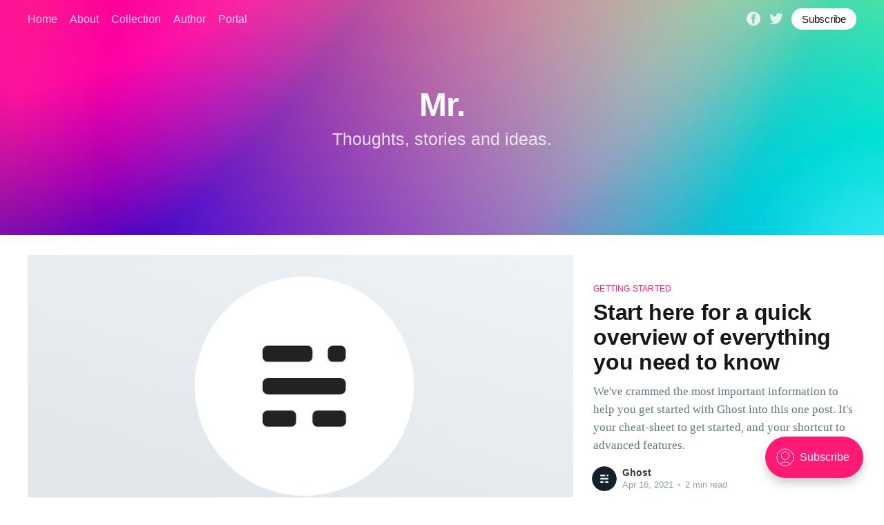

--- FILE ---
content_type: text/html; charset=utf-8
request_url: https://salonzabawek.pl/
body_size: 4542
content:
<!DOCTYPE html>
<html lang="en">
<head>

    <title>Mr.</title>
    <meta charset="utf-8" />
    <meta http-equiv="X-UA-Compatible" content="IE=edge" />
    <meta name="HandheldFriendly" content="True" />
    <meta name="viewport" content="width=device-width, initial-scale=1.0" />

    <style>
        :root {
            --button-bg-color: #ffffff;
            --button-text-color: var(--color-darkgrey);
        }
    </style>

    <link rel="stylesheet" type="text/css" href="/assets/built/screen.css?v=068721ee4e" />

    <meta name="description" content="Thoughts, stories and ideas." />
    <link rel="canonical" href="https://salonzabawek.pl/" />
    <meta name="referrer" content="no-referrer-when-downgrade" />
    
    <meta property="og:site_name" content="Mr." />
    <meta property="og:type" content="website" />
    <meta property="og:title" content="Mr." />
    <meta property="og:description" content="Thoughts, stories and ideas." />
    <meta property="og:url" content="https://salonzabawek.pl/" />
    <meta property="og:image" content="https://static.ghost.org/v4.0.0/images/publication-cover.jpg" />
    <meta property="article:publisher" content="https://www.facebook.com/ghost" />
    <meta name="twitter:card" content="summary_large_image" />
    <meta name="twitter:title" content="Mr." />
    <meta name="twitter:description" content="Thoughts, stories and ideas." />
    <meta name="twitter:url" content="https://salonzabawek.pl/" />
    <meta name="twitter:image" content="https://static.ghost.org/v4.0.0/images/publication-cover.jpg" />
    <meta name="twitter:site" content="@ghost" />
    <meta property="og:image:width" content="7183" />
    <meta property="og:image:height" content="2885" />
    
    <script type="application/ld+json">
{
    "@context": "https://schema.org",
    "@type": "WebSite",
    "publisher": {
        "@type": "Organization",
        "name": "Mr.",
        "url": "https://salonzabawek.pl/",
        "logo": {
            "@type": "ImageObject",
            "url": "https://salonzabawek.pl/favicon.ico"
        }
    },
    "url": "https://salonzabawek.pl/",
    "image": {
        "@type": "ImageObject",
        "url": "https://static.ghost.org/v4.0.0/images/publication-cover.jpg",
        "width": 7183,
        "height": 2885
    },
    "mainEntityOfPage": {
        "@type": "WebPage",
        "@id": "https://salonzabawek.pl/"
    },
    "description": "Thoughts, stories and ideas."
}
    </script>

    <meta name="generator" content="Ghost 4.48" />
    <link rel="alternate" type="application/rss+xml" title="Mr." href="https://salonzabawek.pl/rss/" />
    <script defer src="https://unpkg.com/@tryghost/portal@~1.22.0/umd/portal.min.js" data-ghost="https://salonzabawek.pl/" crossorigin="anonymous"></script><style id="gh-members-styles">.gh-post-upgrade-cta-content,
.gh-post-upgrade-cta {
    display: flex;
    flex-direction: column;
    align-items: center;
    font-family: -apple-system, BlinkMacSystemFont, 'Segoe UI', Roboto, Oxygen, Ubuntu, Cantarell, 'Open Sans', 'Helvetica Neue', sans-serif;
    text-align: center;
    width: 100%;
    color: #ffffff;
    font-size: 16px;
}

.gh-post-upgrade-cta-content {
    border-radius: 8px;
    padding: 40px 4vw;
}

.gh-post-upgrade-cta h2 {
    color: #ffffff;
    font-size: 28px;
    letter-spacing: -0.2px;
    margin: 0;
    padding: 0;
}

.gh-post-upgrade-cta p {
    margin: 20px 0 0;
    padding: 0;
}

.gh-post-upgrade-cta small {
    font-size: 16px;
    letter-spacing: -0.2px;
}

.gh-post-upgrade-cta a {
    color: #ffffff;
    cursor: pointer;
    font-weight: 500;
    box-shadow: none;
    text-decoration: underline;
}

.gh-post-upgrade-cta a:hover {
    color: #ffffff;
    opacity: 0.8;
    box-shadow: none;
    text-decoration: underline;
}

.gh-post-upgrade-cta a.gh-btn {
    display: block;
    background: #ffffff;
    text-decoration: none;
    margin: 28px 0 0;
    padding: 8px 18px;
    border-radius: 4px;
    font-size: 16px;
    font-weight: 600;
}

.gh-post-upgrade-cta a.gh-btn:hover {
    opacity: 0.92;
}</style>
    <script defer src="/public/cards.min.js?v=068721ee4e"></script><style>:root {--ghost-accent-color: #FF1A75;}</style>
    <link rel="stylesheet" type="text/css" href="/public/cards.min.css?v=068721ee4e">

</head>
<body class="home-template">
<div class="viewport">

    <header id="gh-head" class="gh-head has-cover">
        <nav class="gh-head-inner inner gh-container">

            <div class="gh-head-brand">
                <a class="gh-head-logo" href="https://salonzabawek.pl">
                        Mr.
                </a>
                <a class="gh-burger" role="button">
                    <div class="gh-burger-box">
                        <div class="gh-burger-inner"></div>
                    </div>
                </a>
            </div>
            <div class="gh-head-menu">
                <ul class="nav">
    <li class="nav-home nav-current"><a href="https://salonzabawek.pl/">Home</a></li>
    <li class="nav-about"><a href="https://salonzabawek.pl/about/">About</a></li>
    <li class="nav-collection"><a href="https://salonzabawek.pl/tag/getting-started/">Collection</a></li>
    <li class="nav-author"><a href="https://salonzabawek.pl/author/ghost/">Author</a></li>
    <li class="nav-portal"><a href="https://salonzabawek.pl/portal/">Portal</a></li>
</ul>

            </div>
            <div class="gh-head-actions">
                <div class="gh-social">
                        <a class="gh-social-facebook" href="https://www.facebook.com/ghost" title="Facebook" target="_blank" rel="noopener"><svg viewBox="0 0 32 32" xmlns="http://www.w3.org/2000/svg"><path d="M16 0c8.837 0 16 7.163 16 16s-7.163 16-16 16S0 24.837 0 16 7.163 0 16 0zm5.204 4.911h-3.546c-2.103 0-4.443.885-4.443 3.934.01 1.062 0 2.08 0 3.225h-2.433v3.872h2.509v11.147h4.61v-11.22h3.042l.275-3.81h-3.397s.007-1.695 0-2.187c0-1.205 1.253-1.136 1.329-1.136h2.054V4.911z" /></svg></a>
                        <a class="gh-social-twitter" href="https://twitter.com/ghost" title="Twitter" target="_blank" rel="noopener"><svg xmlns="http://www.w3.org/2000/svg" viewBox="0 0 32 32"><path d="M30.063 7.313c-.813 1.125-1.75 2.125-2.875 2.938v.75c0 1.563-.188 3.125-.688 4.625a15.088 15.088 0 0 1-2.063 4.438c-.875 1.438-2 2.688-3.25 3.813a15.015 15.015 0 0 1-4.625 2.563c-1.813.688-3.75 1-5.75 1-3.25 0-6.188-.875-8.875-2.625.438.063.875.125 1.375.125 2.688 0 5.063-.875 7.188-2.5-1.25 0-2.375-.375-3.375-1.125s-1.688-1.688-2.063-2.875c.438.063.813.125 1.125.125.5 0 1-.063 1.5-.25-1.313-.25-2.438-.938-3.313-1.938a5.673 5.673 0 0 1-1.313-3.688v-.063c.813.438 1.688.688 2.625.688a5.228 5.228 0 0 1-1.875-2c-.5-.875-.688-1.813-.688-2.75 0-1.063.25-2.063.75-2.938 1.438 1.75 3.188 3.188 5.25 4.25s4.313 1.688 6.688 1.813a5.579 5.579 0 0 1 1.5-5.438c1.125-1.125 2.5-1.688 4.125-1.688s3.063.625 4.188 1.813a11.48 11.48 0 0 0 3.688-1.375c-.438 1.375-1.313 2.438-2.563 3.188 1.125-.125 2.188-.438 3.313-.875z"/></svg>
</a>
                </div>

                    <a class="gh-head-button" href="#/portal/signup" data-portal="signup">Subscribe</a>
            </div>
        </nav>
    </header>

    <div class="site-content">
        
    <div class="site-header-content">
            <img class="site-header-cover"
                srcset="https://static.ghost.org/v4.0.0/images/publication-cover.jpg 300w,
                        https://static.ghost.org/v4.0.0/images/publication-cover.jpg 600w,
                        https://static.ghost.org/v4.0.0/images/publication-cover.jpg 1000w,
                        https://static.ghost.org/v4.0.0/images/publication-cover.jpg 2000w"
                sizes="100vw"
                src="https://static.ghost.org/v4.0.0/images/publication-cover.jpg"
                alt=""
            />
        <h1 class="site-title">
                Mr.
        </h1>
        <p>Thoughts, stories and ideas.</p>
    </div>

<main id="site-main" class="site-main outer">
    <div class="inner posts">

        <div class="post-feed">

                
<article class="post-card post tag-getting-started post-card-large">

    <a class="post-card-image-link" href="/welcome/">
        <img class="post-card-image"
            srcset="https://static.ghost.org/v4.0.0/images/welcome-to-ghost.png 300w,
                    https://static.ghost.org/v4.0.0/images/welcome-to-ghost.png 600w,
                    https://static.ghost.org/v4.0.0/images/welcome-to-ghost.png 1000w,
                    https://static.ghost.org/v4.0.0/images/welcome-to-ghost.png 2000w"
            sizes="(max-width: 1000px) 400px, 800px"
            src="https://static.ghost.org/v4.0.0/images/welcome-to-ghost.png"
            alt="Start here for a quick overview of everything you need to know"
            loading="lazy"
        />
    </a>

    <div class="post-card-content">

        <a class="post-card-content-link" href="/welcome/">
            <header class="post-card-header">
                    <div class="post-card-primary-tag">Getting Started</div>
                <h2 class="post-card-title">Start here for a quick overview of everything you need to know</h2>
            </header>
            <div class="post-card-excerpt">
                <p>We've crammed the most important information to help you get started with Ghost into this one post. It's your cheat-sheet to get started, and your shortcut to advanced features.</p>
            </div>
        </a>

        <footer class="post-card-meta">
            <ul class="author-list">
                <li class="author-list-item">
                    <a href="/author/ghost/" class="static-avatar">
                        <img class="author-profile-image" src="https://static.ghost.org/v4.0.0/images/ghost-user.png" alt="Ghost" loading="lazy" />
                    </a>
                </li>
            </ul>
            <div class="post-card-byline-content">
                <span class="post-card-byline-author"><a href="/author/ghost/">Ghost</a></span>
                <span class="post-card-byline-date"><time datetime="2021-04-16">Apr 16, 2021</time> <span class="bull">&bull;</span> 2 min read</span>
            </div>
        </footer>

    </div>

</article>


                
<article class="post-card post tag-getting-started ">

    <a class="post-card-image-link" href="/design/">
        <img class="post-card-image"
            srcset="https://static.ghost.org/v4.0.0/images/publishing-options.png 300w,
                    https://static.ghost.org/v4.0.0/images/publishing-options.png 600w,
                    https://static.ghost.org/v4.0.0/images/publishing-options.png 1000w,
                    https://static.ghost.org/v4.0.0/images/publishing-options.png 2000w"
            sizes="(max-width: 1000px) 400px, 800px"
            src="https://static.ghost.org/v4.0.0/images/publishing-options.png"
            alt="Customizing your brand and design settings"
            loading="lazy"
        />
    </a>

    <div class="post-card-content">

        <a class="post-card-content-link" href="/design/">
            <header class="post-card-header">
                    <div class="post-card-primary-tag">Getting Started</div>
                <h2 class="post-card-title">Customizing your brand and design settings</h2>
            </header>
            <div class="post-card-excerpt">
                <p>How to tweak a few settings in Ghost to transform your site from a generic template to a custom brand with style and personality.</p>
            </div>
        </a>

        <footer class="post-card-meta">
            <ul class="author-list">
                <li class="author-list-item">
                    <a href="/author/ghost/" class="static-avatar">
                        <img class="author-profile-image" src="https://static.ghost.org/v4.0.0/images/ghost-user.png" alt="Ghost" loading="lazy" />
                    </a>
                </li>
            </ul>
            <div class="post-card-byline-content">
                <span class="post-card-byline-author"><a href="/author/ghost/">Ghost</a></span>
                <span class="post-card-byline-date"><time datetime="2021-04-16">Apr 16, 2021</time> <span class="bull">&bull;</span> 3 min read</span>
            </div>
        </footer>

    </div>

</article>


                
<article class="post-card post tag-getting-started ">

    <a class="post-card-image-link" href="/write/">
        <img class="post-card-image"
            srcset="https://static.ghost.org/v4.0.0/images/writing-posts-with-ghost.png 300w,
                    https://static.ghost.org/v4.0.0/images/writing-posts-with-ghost.png 600w,
                    https://static.ghost.org/v4.0.0/images/writing-posts-with-ghost.png 1000w,
                    https://static.ghost.org/v4.0.0/images/writing-posts-with-ghost.png 2000w"
            sizes="(max-width: 1000px) 400px, 800px"
            src="https://static.ghost.org/v4.0.0/images/writing-posts-with-ghost.png"
            alt="Writing and managing content in Ghost, an advanced guide"
            loading="lazy"
        />
    </a>

    <div class="post-card-content">

        <a class="post-card-content-link" href="/write/">
            <header class="post-card-header">
                    <div class="post-card-primary-tag">Getting Started</div>
                <h2 class="post-card-title">Writing and managing content in Ghost, an advanced guide</h2>
            </header>
            <div class="post-card-excerpt">
                <p>A full overview of all the features built into the Ghost editor, including powerful workflow automations to speed up your creative process.</p>
            </div>
        </a>

        <footer class="post-card-meta">
            <ul class="author-list">
                <li class="author-list-item">
                    <a href="/author/ghost/" class="static-avatar">
                        <img class="author-profile-image" src="https://static.ghost.org/v4.0.0/images/ghost-user.png" alt="Ghost" loading="lazy" />
                    </a>
                </li>
            </ul>
            <div class="post-card-byline-content">
                <span class="post-card-byline-author"><a href="/author/ghost/">Ghost</a></span>
                <span class="post-card-byline-date"><time datetime="2021-04-16">Apr 16, 2021</time> <span class="bull">&bull;</span> 5 min read</span>
            </div>
        </footer>

    </div>

</article>


                
<article class="post-card post tag-getting-started ">

    <a class="post-card-image-link" href="/portal/">
        <img class="post-card-image"
            srcset="https://static.ghost.org/v4.0.0/images/creating-a-custom-theme.png 300w,
                    https://static.ghost.org/v4.0.0/images/creating-a-custom-theme.png 600w,
                    https://static.ghost.org/v4.0.0/images/creating-a-custom-theme.png 1000w,
                    https://static.ghost.org/v4.0.0/images/creating-a-custom-theme.png 2000w"
            sizes="(max-width: 1000px) 400px, 800px"
            src="https://static.ghost.org/v4.0.0/images/creating-a-custom-theme.png"
            alt="Building your audience with subscriber signups"
            loading="lazy"
        />
    </a>

    <div class="post-card-content">

        <a class="post-card-content-link" href="/portal/">
            <header class="post-card-header">
                    <div class="post-card-primary-tag">Getting Started</div>
                <h2 class="post-card-title">Building your audience with subscriber signups</h2>
            </header>
            <div class="post-card-excerpt">
                <p>How Ghost allows you to turn anonymous readers into an audience of active subscribers, so you know what's working and what isn't.</p>
            </div>
        </a>

        <footer class="post-card-meta">
            <ul class="author-list">
                <li class="author-list-item">
                    <a href="/author/ghost/" class="static-avatar">
                        <img class="author-profile-image" src="https://static.ghost.org/v4.0.0/images/ghost-user.png" alt="Ghost" loading="lazy" />
                    </a>
                </li>
            </ul>
            <div class="post-card-byline-content">
                <span class="post-card-byline-author"><a href="/author/ghost/">Ghost</a></span>
                <span class="post-card-byline-date"><time datetime="2021-04-16">Apr 16, 2021</time> <span class="bull">&bull;</span> 2 min read</span>
            </div>
        </footer>

    </div>

</article>


                
<article class="post-card post tag-getting-started ">

    <a class="post-card-image-link" href="/sell/">
        <img class="post-card-image"
            srcset="https://static.ghost.org/v4.0.0/images/organizing-your-content.png 300w,
                    https://static.ghost.org/v4.0.0/images/organizing-your-content.png 600w,
                    https://static.ghost.org/v4.0.0/images/organizing-your-content.png 1000w,
                    https://static.ghost.org/v4.0.0/images/organizing-your-content.png 2000w"
            sizes="(max-width: 1000px) 400px, 800px"
            src="https://static.ghost.org/v4.0.0/images/organizing-your-content.png"
            alt="Selling premium memberships with recurring revenue"
            loading="lazy"
        />
    </a>

    <div class="post-card-content">

        <a class="post-card-content-link" href="/sell/">
            <header class="post-card-header">
                    <div class="post-card-primary-tag">Getting Started</div>
                <h2 class="post-card-title">Selling premium memberships with recurring revenue</h2>
            </header>
            <div class="post-card-excerpt">
                <p>For creators and aspiring entrepreneurs looking to generate a sustainable recurring revenue stream from their creative work, Ghost has built-in payments allowing you to create a subscription commerce business. Connect your Stripe account to Ghost, and you'll be able to quickly and easily create monthly and yearly premium plans for</p>
            </div>
        </a>

        <footer class="post-card-meta">
            <ul class="author-list">
                <li class="author-list-item">
                    <a href="/author/ghost/" class="static-avatar">
                        <img class="author-profile-image" src="https://static.ghost.org/v4.0.0/images/ghost-user.png" alt="Ghost" loading="lazy" />
                    </a>
                </li>
            </ul>
            <div class="post-card-byline-content">
                <span class="post-card-byline-author"><a href="/author/ghost/">Ghost</a></span>
                <span class="post-card-byline-date"><time datetime="2021-04-16">Apr 16, 2021</time> <span class="bull">&bull;</span> 1 min read</span>
            </div>
        </footer>

    </div>

</article>


                
<article class="post-card post tag-getting-started ">

    <a class="post-card-image-link" href="/grow/">
        <img class="post-card-image"
            srcset="https://static.ghost.org/v4.0.0/images/admin-settings.png 300w,
                    https://static.ghost.org/v4.0.0/images/admin-settings.png 600w,
                    https://static.ghost.org/v4.0.0/images/admin-settings.png 1000w,
                    https://static.ghost.org/v4.0.0/images/admin-settings.png 2000w"
            sizes="(max-width: 1000px) 400px, 800px"
            src="https://static.ghost.org/v4.0.0/images/admin-settings.png"
            alt="How to grow your business around an audience"
            loading="lazy"
        />
    </a>

    <div class="post-card-content">

        <a class="post-card-content-link" href="/grow/">
            <header class="post-card-header">
                    <div class="post-card-primary-tag">Getting Started</div>
                <h2 class="post-card-title">How to grow your business around an audience</h2>
            </header>
            <div class="post-card-excerpt">
                <p>A guide to collaborating with other staff users to publish, and some resources to help you with the next steps of growing your business</p>
            </div>
        </a>

        <footer class="post-card-meta">
            <ul class="author-list">
                <li class="author-list-item">
                    <a href="/author/ghost/" class="static-avatar">
                        <img class="author-profile-image" src="https://static.ghost.org/v4.0.0/images/ghost-user.png" alt="Ghost" loading="lazy" />
                    </a>
                </li>
            </ul>
            <div class="post-card-byline-content">
                <span class="post-card-byline-author"><a href="/author/ghost/">Ghost</a></span>
                <span class="post-card-byline-date"><time datetime="2021-04-16">Apr 16, 2021</time> <span class="bull">&bull;</span> 2 min read</span>
            </div>
        </footer>

    </div>

</article>


                
<article class="post-card post tag-getting-started ">

    <a class="post-card-image-link" href="/integrations/">
        <img class="post-card-image"
            srcset="https://static.ghost.org/v4.0.0/images/app-integrations.png 300w,
                    https://static.ghost.org/v4.0.0/images/app-integrations.png 600w,
                    https://static.ghost.org/v4.0.0/images/app-integrations.png 1000w,
                    https://static.ghost.org/v4.0.0/images/app-integrations.png 2000w"
            sizes="(max-width: 1000px) 400px, 800px"
            src="https://static.ghost.org/v4.0.0/images/app-integrations.png"
            alt="Setting up apps and custom integrations"
            loading="lazy"
        />
    </a>

    <div class="post-card-content">

        <a class="post-card-content-link" href="/integrations/">
            <header class="post-card-header">
                    <div class="post-card-primary-tag">Getting Started</div>
                <h2 class="post-card-title">Setting up apps and custom integrations</h2>
            </header>
            <div class="post-card-excerpt">
                <p>Work with all your favorite apps and tools or create your own custom integrations using the Ghost API.</p>
            </div>
        </a>

        <footer class="post-card-meta">
            <ul class="author-list">
                <li class="author-list-item">
                    <a href="/author/ghost/" class="static-avatar">
                        <img class="author-profile-image" src="https://static.ghost.org/v4.0.0/images/ghost-user.png" alt="Ghost" loading="lazy" />
                    </a>
                </li>
            </ul>
            <div class="post-card-byline-content">
                <span class="post-card-byline-author"><a href="/author/ghost/">Ghost</a></span>
                <span class="post-card-byline-date"><time datetime="2021-04-16">Apr 16, 2021</time> <span class="bull">&bull;</span> 1 min read</span>
            </div>
        </footer>

    </div>

</article>

        </div>

    </div>
</main>

    </div>

    <footer class="site-footer outer">
        <div class="inner">
            <section class="copyright"><a href="https://salonzabawek.pl">Mr.</a> &copy; 2026</section>
            <nav class="site-footer-nav">
                <ul class="nav">
    <li class="nav-data-privacy"><a href="https://salonzabawek.pl/privacy/">Data &amp; privacy</a></li>
    <li class="nav-contact"><a href="https://salonzabawek.pl/contact/">Contact</a></li>
    <li class="nav-contribute"><a href="https://salonzabawek.pl/contribute/">Contribute →</a></li>
</ul>

            </nav>
            <div><a href="https://ghost.org/" target="_blank" rel="noopener">Powered by Ghost</a></div>
        </div>
    </footer>

</div>


<script
    src="https://code.jquery.com/jquery-3.5.1.min.js"
    integrity="sha256-9/aliU8dGd2tb6OSsuzixeV4y/faTqgFtohetphbbj0="
    crossorigin="anonymous">
</script>
<script src="/assets/built/casper.js?v=068721ee4e"></script>
<script>
$(document).ready(function () {
    // Mobile Menu Trigger
    $('.gh-burger').click(function () {
        $('body').toggleClass('gh-head-open');
    });
    // FitVids - Makes video embeds responsive
    $(".gh-content").fitVids();
});
</script>



</body>
</html>
